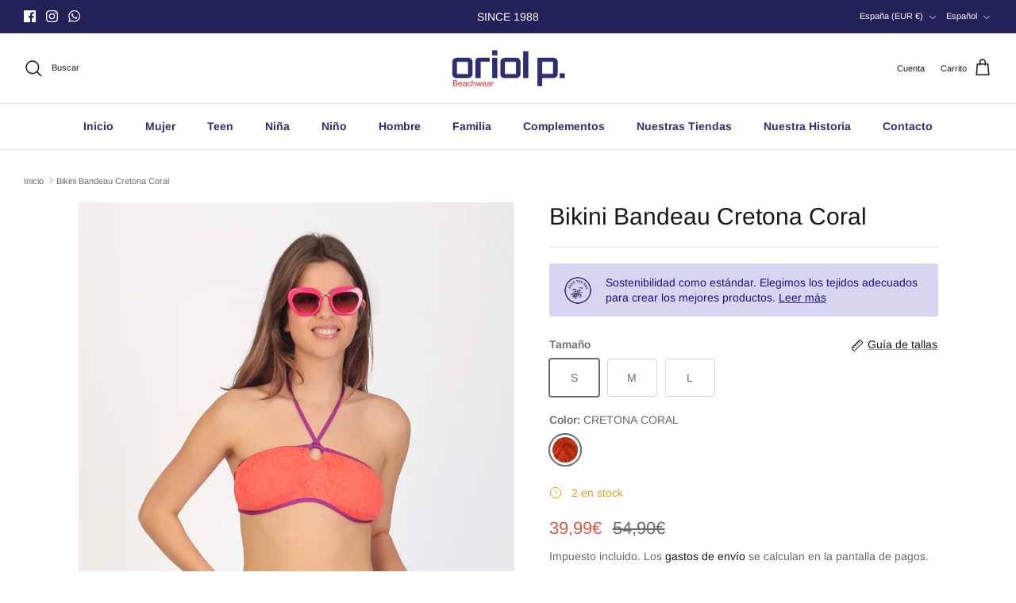

--- FILE ---
content_type: text/css
request_url: https://oriolp.com/cdn/shop/t/28/assets/swatches.css?v=152165270209171762631759342649
body_size: 945
content:
[data-swatch="canale negro"]{--swatch-background-image: url(//oriolp.com/cdn/shop/files/1_128x128_crop_center.jpg?v=5706821347144994515) }[data-swatch="espiga klein"]{--swatch-background-image: url(//oriolp.com/cdn/shop/files/2_128x128_crop_center.jpg?v=12244298682124396478) }[data-swatch="espiga rosa"]{--swatch-background-image: url(//oriolp.com/cdn/shop/files/3_128x128_crop_center.jpg?v=14385242488210230090) }[data-swatch="tricot rojo"]{--swatch-background-image: url(//oriolp.com/cdn/shop/files/4_128x128_crop_center.jpg?v=16751720761135849424) }[data-swatch=aguamarina]{--swatch-background-image: url(//oriolp.com/cdn/shop/files/5_128x128_crop_center.jpg?v=5237037881558553008) }[data-swatch=oceano]{--swatch-background-image: url(//oriolp.com/cdn/shop/files/6_128x128_crop_center.jpg?v=15444325723145154287) }[data-swatch="lurex azul"]{--swatch-background-image: url(//oriolp.com/cdn/shop/files/7_128x128_crop_center.jpg?v=17924280843303525032) }[data-swatch="cretona coral"]{--swatch-background-image: url(//oriolp.com/cdn/shop/files/8_128x128_crop_center.jpg?v=16216696056577475111) }[data-swatch="geometrico marino"]{--swatch-background-image: url(//oriolp.com/cdn/shop/files/9_128x128_crop_center.jpg?v=8819495702354514538) }[data-swatch="rayas metalizado"]{--swatch-background-image: url(//oriolp.com/cdn/shop/files/10_128x128_crop_center.jpg?v=5493523313584585384) }[data-swatch="pique raya marino"]{--swatch-background-image: url(//oriolp.com/cdn/shop/files/11_128x128_crop_center.jpg?v=9537211202850603375) }[data-swatch=tie-dye]{--swatch-background-image: url(//oriolp.com/cdn/shop/files/12_128x128_crop_center.jpg?v=6851986015149294526) }[data-swatch=cereza]{--swatch-background-image: url(//oriolp.com/cdn/shop/files/13_128x128_crop_center.jpg?v=17591387117855471298) }[data-swatch="calado klein"]{--swatch-background-image: url(//oriolp.com/cdn/shop/files/14_128x128_crop_center.jpg?v=7027308315611344885) }[data-swatch="calado chocolate"]{--swatch-background-image: url(//oriolp.com/cdn/shop/files/15_128x128_crop_center.jpg?v=14188352966175692945) }[data-swatch="piel chocolate"]{--swatch-background-image: url(//oriolp.com/cdn/shop/files/16_128x128_crop_center.jpg?v=3905046435249045135) }[data-swatch="pop morado"]{--swatch-background-image: url(//oriolp.com/cdn/shop/files/17_128x128_crop_center.jpg?v=6487315633476344626) }[data-swatch=mosaico]{--swatch-background-image: url(//oriolp.com/cdn/shop/files/18_128x128_crop_center.jpg?v=353710624818868481) }[data-swatch=monterrey]{--swatch-background-image: url(//oriolp.com/cdn/shop/files/19_128x128_crop_center.jpg?v=7755745656226250783) }[data-swatch="minipique ibiscus"]{--swatch-background-image: url(//oriolp.com/cdn/shop/files/20_128x128_crop_center.jpg?v=2977379778927311524) }[data-swatch="geometrico aguamarina"]{--swatch-background-image: url(//oriolp.com/cdn/shop/files/21_128x128_crop_center.jpg?v=14513648870371858715) }[data-swatch="big sur"]{--swatch-background-image: url(//oriolp.com/cdn/shop/files/22_128x128_crop_center.jpg?v=9675920440575888578) }[data-swatch="topo fresa"]{--swatch-background-image: url(//oriolp.com/cdn/shop/files/23_128x128_crop_center.jpg?v=8141065418045315326) }[data-swatch="santa barbara"]{--swatch-background-image: url(//oriolp.com/cdn/shop/files/24_128x128_crop_center.jpg?v=2393151439290199363) }[data-swatch="piel jirafa"]{--swatch-background-image: url(//oriolp.com/cdn/shop/files/25_128x128_crop_center.jpg?v=6809117742297479430) }[data-swatch=malibu]{--swatch-background-image: url(//oriolp.com/cdn/shop/files/26_128x128_crop_center.jpg?v=3706093136201953722) }[data-swatch="long beach"]{--swatch-background-image: url(//oriolp.com/cdn/shop/files/27_128x128_crop_center.jpg?v=5070897307966142350) }[data-swatch=leopardo]{--swatch-background-image: url(//oriolp.com/cdn/shop/files/28_128x128_crop_center.jpg?v=1647657829628357365) }[data-swatch=carlota]{--swatch-background-image: url(//oriolp.com/cdn/shop/files/29_128x128_crop_center.jpg?v=15738147517278782311) }[data-swatch="santa cruz"]{--swatch-background-image: url(//oriolp.com/cdn/shop/files/30_128x128_crop_center.jpg?v=7001710324117630862) }[data-swatch=carmel]{--swatch-background-image: url(//oriolp.com/cdn/shop/files/35_128x128_crop_center.jpg?v=6404512947982712447) }[data-swatch="morro bay"]{--swatch-background-image: url(//oriolp.com/cdn/shop/files/36_128x128_crop_center.jpg?v=4464913458743748124) }[data-swatch=sausalito]{--swatch-background-image: url(//oriolp.com/cdn/shop/files/37_128x128_crop_center.jpg?v=16864907109394042573) }[data-swatch="santa monica"]{--swatch-background-image: url(//oriolp.com/cdn/shop/files/41_128x128_crop_center.jpg?v=5610272572565740269) }[data-swatch="san diego"]{--swatch-background-image: url(//oriolp.com/cdn/shop/files/43_128x128_crop_center.jpg?v=4489964520231973382) }[data-swatch="rombo verde"]{--swatch-background-image: url(//oriolp.com/cdn/shop/files/56_128x128_crop_center.jpg?v=10426345098017569424) }[data-swatch="lurex purpura"]{--swatch-background-image: url(//oriolp.com/cdn/shop/files/57_128x128_crop_center.jpg?v=12820277952534515569) }[data-swatch=color32]{--swatch-background-image: url(//oriolp.com/cdn/shop/files/32_128x128_crop_center.jpg?v=13908417356086804492) }[data-swatch=color33]{--swatch-background-image: url(//oriolp.com/cdn/shop/files/33_128x128_crop_center.jpg?v=12173761515857156561) }[data-swatch=color34]{--swatch-background-image: url(//oriolp.com/cdn/shop/files/34_128x128_crop_center.jpg?v=13881119206638993656) }[data-swatch=color40]{--swatch-background-image: url(//oriolp.com/cdn/shop/files/40_128x128_crop_center.jpg?v=17426629932029637756) }[data-swatch=negro]{--swatch-background-image: url(//oriolp.com/cdn/shop/files/0124_128x128_crop_center.jpg?v=8688431069845567678) }[data-swatch=naranja]{--swatch-background-image: url(//oriolp.com/cdn/shop/files/0324_128x128_crop_center.jpg?v=18015632078806858991) }[data-swatch=magenta]{--swatch-background-image: url(//oriolp.com/cdn/shop/files/0424_128x128_crop_center.jpg?v=9014015091796702758) }[data-swatch=a\f1il]{--swatch-background-image: url(//oriolp.com/cdn/shop/files/0524_128x128_crop_center.jpg?v=16788383248816582731) }[data-swatch=fucsia]{--swatch-background-image: url(//oriolp.com/cdn/shop/files/0624_128x128_crop_center.jpg?v=11732846933328479007) }[data-swatch=bleu]{--swatch-background-image: url(//oriolp.com/cdn/shop/files/0724_128x128_crop_center.jpg?v=5467754558756057688) }[data-swatch="lurex vison"]{--swatch-background-image: url(//oriolp.com/cdn/shop/files/0824_128x128_crop_center.jpg?v=9132139981921410152) }[data-swatch="pique klein"]{--swatch-background-image: url(//oriolp.com/cdn/shop/files/0924_128x128_crop_center.jpg?v=16692682425368434838) }[data-swatch="pique coral fluor"]{--swatch-background-image: url(//oriolp.com/cdn/shop/files/1024_128x128_crop_center.jpg?v=4696466201089533355) }[data-swatch="pique rojo"]{--swatch-background-image: url(//oriolp.com/cdn/shop/files/1124_128x128_crop_center.jpg?v=4544662507225413399) }[data-swatch="lurex dorado"]{--swatch-background-image: url(//oriolp.com/cdn/shop/files/1224_128x128_crop_center.jpg?v=11717256185273619101) }[data-swatch="saint james"]{--swatch-background-image: url(//oriolp.com/cdn/shop/files/1324_128x128_crop_center.jpg?v=13490767432523032479) }[data-swatch=deaville]{--swatch-background-image: url(//oriolp.com/cdn/shop/files/1424_128x128_crop_center.jpg?v=15977750619377172724) }[data-swatch="classic blue"]{--swatch-background-image: url(//oriolp.com/cdn/shop/files/1524_128x128_crop_center.jpg?v=424066593512986947) }[data-swatch=bahr]{--swatch-background-image: url(//oriolp.com/cdn/shop/files/1724_128x128_crop_center.jpg?v=3385725568034994526) }[data-swatch="raya azul"]{--swatch-background-image: url(//oriolp.com/cdn/shop/files/1824_128x128_crop_center.jpg?v=4923322365209573383) }[data-swatch=rouge]{--swatch-background-image: url(//oriolp.com/cdn/shop/files/1924_128x128_crop_center.jpg?v=6270829658197708777) }[data-swatch=noir]{--swatch-background-image: url(//oriolp.com/cdn/shop/files/2024_128x128_crop_center.jpg?v=12120016987142875066) }[data-swatch="lurex rojo"]{--swatch-background-image: url(//oriolp.com/cdn/shop/files/2124_128x128_crop_center.jpg?v=6646553476205140969) }[data-swatch="blue lagoon"]{--swatch-background-image: url(//oriolp.com/cdn/shop/files/2224_128x128_crop_center.jpg?v=10551805269021409153) }[data-swatch="lurex verde"]{--swatch-background-image: url(//oriolp.com/cdn/shop/files/2324_128x128_crop_center.jpg?v=15818665303634744638) }[data-swatch=ramil]{--swatch-background-image: url(//oriolp.com/cdn/shop/files/2424_128x128_crop_center.jpg?v=17917318128415413098) }[data-swatch=esauira]{--swatch-background-image: url(//oriolp.com/cdn/shop/files/2524_128x128_crop_center.jpg?1229) }[data-swatch=chauen]{--swatch-background-image: url(//oriolp.com/cdn/shop/files/2624_128x128_crop_center.jpg?v=14912485456046828941) }[data-swatch=berkane]{--swatch-background-image: url(//oriolp.com/cdn/shop/files/2824_128x128_crop_center.jpg?v=4961546463753434008) }[data-swatch="verde uezan"]{--swatch-background-image: url(//oriolp.com/cdn/shop/files/2924_128x128_crop_center.jpg?v=17395481964771499210) }[data-swatch=marino]{--swatch-background-image: url(//oriolp.com/cdn/shop/files/3024_128x128_crop_center.jpg?v=12195332902035781305) }[data-swatch=verde]{--swatch-background-image: url(//oriolp.com/cdn/shop/files/3124_128x128_crop_center.jpg?v=509714769262316232) }[data-swatch=fez]{--swatch-background-image: url(//oriolp.com/cdn/shop/files/3224_128x128_crop_center.jpg?v=11517822618463436142) }[data-swatch=tanger]{--swatch-background-image: url(//oriolp.com/cdn/shop/files/3324_128x128_crop_center.jpg?v=10404752956167935750) }[data-swatch=casablanca]{--swatch-background-image: url(//oriolp.com/cdn/shop/files/3424_128x128_crop_center.jpg?v=16842988088836626054) }[data-swatch=palmeral]{--swatch-background-image: url(//oriolp.com/cdn/shop/files/3524_128x128_crop_center.jpg?v=1797407594755049386) }[data-swatch=agadir]{--swatch-background-image: url(//oriolp.com/cdn/shop/files/3624_128x128_crop_center.jpg?v=3373073215888013834) }[data-swatch=marrakech]{--swatch-background-image: url(//oriolp.com/cdn/shop/files/3724_128x128_crop_center.jpg?v=2399966917660942240) }[data-swatch=tetuan]{--swatch-background-image: url(//oriolp.com/cdn/shop/files/3824_128x128_crop_center.jpg?v=7556957592147177587) }[data-swatch=majorelle]{--swatch-background-image: url(//oriolp.com/cdn/shop/files/3924_128x128_crop_center.jpg?v=6668817608446781906) }[data-swatch=riad]{--swatch-background-image: url(//oriolp.com/cdn/shop/files/4024_128x128_crop_center.jpg?v=13480370311914250710) }[data-swatch=dunas]{--swatch-background-image: url(//oriolp.com/cdn/shop/files/4124_128x128_crop_center.jpg?v=9426629163470332218) }[data-swatch=rabat]{--swatch-background-image: url(//oriolp.com/cdn/shop/files/4224_128x128_crop_center.jpg?v=17901303108699132272) }
/*# sourceMappingURL=/cdn/shop/t/28/assets/swatches.css.map?v=152165270209171762631759342649 */
